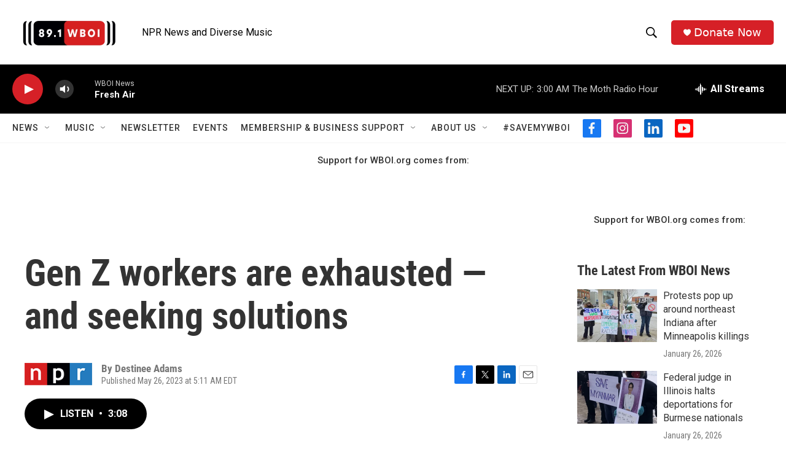

--- FILE ---
content_type: text/html; charset=utf-8
request_url: https://www.google.com/recaptcha/api2/aframe
body_size: 269
content:
<!DOCTYPE HTML><html><head><meta http-equiv="content-type" content="text/html; charset=UTF-8"></head><body><script nonce="a1LNOx5IV0KREF9vXwziIQ">/** Anti-fraud and anti-abuse applications only. See google.com/recaptcha */ try{var clients={'sodar':'https://pagead2.googlesyndication.com/pagead/sodar?'};window.addEventListener("message",function(a){try{if(a.source===window.parent){var b=JSON.parse(a.data);var c=clients[b['id']];if(c){var d=document.createElement('img');d.src=c+b['params']+'&rc='+(localStorage.getItem("rc::a")?sessionStorage.getItem("rc::b"):"");window.document.body.appendChild(d);sessionStorage.setItem("rc::e",parseInt(sessionStorage.getItem("rc::e")||0)+1);localStorage.setItem("rc::h",'1769584038856');}}}catch(b){}});window.parent.postMessage("_grecaptcha_ready", "*");}catch(b){}</script></body></html>